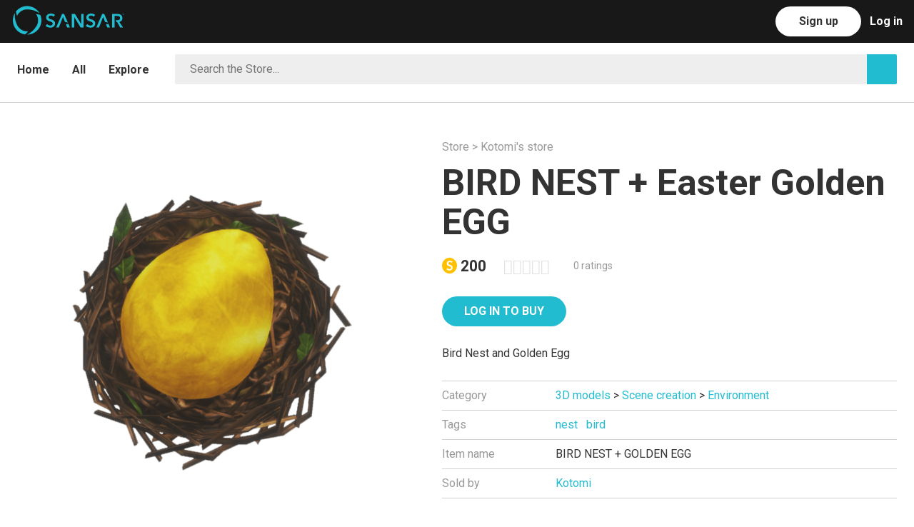

--- FILE ---
content_type: text/html; charset=utf-8
request_url: https://store.sansar.com/listings/c7982bcb-44b5-4f64-8250-f77ad68e4d65/bird-nest--easter-golden-egg
body_size: 14223
content:
<!doctype html>
<html lang="en">
    <head>
      <script>
        window.dataLayer = window.dataLayer || [];
        window.track = window.track || function(){(track.q=track.q || []).push(arguments);}
        
        
        track('set', 'app', 'marketplace');
        track('send', 'sansar_web_pageViewed');
      </script>
      
      <!-- Facebook Pixel Code -->
      <script>
      !function(f,b,e,v,n,t,s)
      {if(f.fbq)return;n=f.fbq=function(){n.callMethod?
      n.callMethod.apply(n,arguments):n.queue.push(arguments)};
      if(!f._fbq)f._fbq=n;n.push=n;n.loaded=!0;n.version='2.0';
      n.queue=[];t=b.createElement(e);t.async=!0;
      t.src=v;s=b.getElementsByTagName(e)[0];
      s.parentNode.insertBefore(t,s)}(window, document,'script',
      'https://connect.facebook.net/en_US/fbevents.js');
      fbq('init', '276862923729376');
      fbq('track', 'PageView');
      </script>
      <noscript><img height="1" width="1" style="display:none"
      src="https://www.facebook.com/tr?id=276862923729376&ev=PageView&noscript=1"
      /></noscript>
      <!-- End Facebook Pixel Code —>      <!-- Google Tag Manager -->
<script>(function(w,d,s,l,i){w[l]=w[l]||[];w[l].push({'gtm.start':
new Date().getTime(),event:'gtm.js'});var f=d.getElementsByTagName(s)[0],
j=d.createElement(s),dl=l!='dataLayer'?'&l='+l:'';j.async=true;j.src=
'https://www.googletagmanager.com/gtm.js?id='+i+dl;f.parentNode.insertBefore(j,f);
})(window,document,'script','dataLayer','GTM-K3MH7JG');</script>
<!-- End Google Tag Manager -->
      <title data-react-helmet="true">BIRD NEST + Easter Golden EGG | Sansar Store</title><meta data-react-helmet="true" name="og:type" content="website"/><meta data-react-helmet="true" name="og:locale" content="en_US"/><meta data-react-helmet="true" name="og:site_name" content="Sansar Store"/><meta data-react-helmet="true" name="apple-mobile-web-app-capable" content="yes"/><meta data-react-helmet="true" name="charset" content="utf-8"/><meta data-react-helmet="true" name="viewport" content="width=device-width, initial-scale=1"/><meta data-react-helmet="true" name="msapplication-TileColor" content="#ffffff"/><meta data-react-helmet="true" name="msapplication-TileImage" content="/ms-icon-144x144.png"/><meta data-react-helmet="true" name="theme-color" content="#ffffff"/><meta data-react-helmet="true" name="description" content="Bird Nest and Golden Egg"/><meta data-react-helmet="true" name="og:description" content="Bird Nest and Golden Egg"/><meta data-react-helmet="true" name="og:image" content="https://sansarweb-media-production-w.akamaized.net/dfb26c8a-f7fa-4133-ae58-f3de748324a5_1200.png"/><meta data-react-helmet="true" name="og:image:secure_url" content="https://sansarweb-media-production-w.akamaized.net/dfb26c8a-f7fa-4133-ae58-f3de748324a5_1200.png"/><meta data-react-helmet="true" name="og:image:type" content="image/png"/><meta data-react-helmet="true" name="og:image:width" content="1200"/><meta data-react-helmet="true" name="og:image" content="https://sansarweb-media-production-w.akamaized.net/91f9df85-d6d1-4c42-9c20-ea7c20243002_1200.png"/><meta data-react-helmet="true" name="og:image:secure_url" content="https://sansarweb-media-production-w.akamaized.net/91f9df85-d6d1-4c42-9c20-ea7c20243002_1200.png"/><meta data-react-helmet="true" name="og:image:type" content="image/png"/><meta data-react-helmet="true" name="og:image:width" content="1200"/><meta data-react-helmet="true" name="og:title" content="BIRD NEST + Easter Golden EGG"/><meta data-react-helmet="true" name="og:url" content="https://store.sansar.com/listings/c7982bcb-44b5-4f64-8250-f77ad68e4d65/bird-nest--easter-golden-egg"/><link data-react-helmet="true" rel="apple-touch-icon" sizes="57x57" href="/assets/apple-icon-57x57.png"/><link data-react-helmet="true" rel="apple-touch-icon" sizes="60x60" href="/assets/apple-icon-60x60.png"/><link data-react-helmet="true" rel="apple-touch-icon" sizes="72x72" href="/assets/apple-icon-72x72.png"/><link data-react-helmet="true" rel="apple-touch-icon" sizes="76x76" href="/assets/apple-icon-76x76.png"/><link data-react-helmet="true" rel="apple-touch-icon" sizes="114x114" href="/assets/apple-icon-114x114.png"/><link data-react-helmet="true" rel="apple-touch-icon" sizes="120x120" href="/assets/apple-icon-120x120.png"/><link data-react-helmet="true" rel="apple-touch-icon" sizes="144x144" href="/assets/apple-icon-144x144.png"/><link data-react-helmet="true" rel="apple-touch-icon" sizes="152x152" href="/assets/apple-icon-152x152.png"/><link data-react-helmet="true" rel="apple-touch-icon" sizes="180x180" href="/assets/apple-icon-180x180.png"/><link data-react-helmet="true" rel="apple-touch-icon" sizes="192x192" href="/assets/apple-icon-192x192.png"/><link data-react-helmet="true" rel="icon" type="image/png" sizes="192x192" href="/assets/android-icon-192x192.png"/><link data-react-helmet="true" rel="icon" type="image/png" sizes="32x32" href="https://sansarweb-media-production-w.akamaized.net/favicon_blue_v1-32x32.png"/><link data-react-helmet="true" rel="icon" type="image/png" sizes="96x96" href="https://sansarweb-media-production-w.akamaized.net/favicon_blue_v1-96x96.png"/><link data-react-helmet="true" rel="icon" type="image/png" sizes="16x16" href="https://sansarweb-media-production-w.akamaized.net/favicon_blue_v1-16x16.png"/><link data-react-helmet="true" rel="manifest" href="/manifest.json"/><link data-react-helmet="true" rel="stylesheet" type="text/css" href="https://fonts.googleapis.com/css?family=Roboto:400,300,700"/><link data-react-helmet="true" rel="stylesheet" type="text/css" charSet="UTF-8" href="https://code.ionicframework.com/ionicons/2.0.1/css/ionicons.min.css"/><style>/* http://meyerweb.com/eric/tools/css/reset/ v2.0 | 20110126 License: none (public domain) */ html, body, div, span, applet, object, iframe, h1, h2, h3, h4, h5, h6, p, blockquote, pre, a, abbr, acronym, address, big, cite, code, del, dfn, em, img, ins, kbd, q, s, samp, small, strike, strong, sub, sup, tt, var, b, u, i, center, dl, dt, dd, ol, ul, li, fieldset, form, label, legend, table, caption, tbody, tfoot, thead, tr, th, td, article, aside, canvas, details, embed, figure, figcaption, footer, header, hgroup, menu, nav, output, ruby, section, summary, time, mark, audio, video { margin: 0; padding: 0; border: 0; font-size: 100%; font: inherit; vertical-align: baseline; } /* HTML5 display-role reset for older browsers */ article, aside, details, figcaption, figure, footer, header, hgroup, menu, nav, section { display: block; } body { line-height: 1; } ol, ul { list-style: none; } blockquote, q { quotes: none; } blockquote:before, blockquote:after, q:before, q:after { content: ''; content: none; } table { border-collapse: collapse; border-spacing: 0; } /* Basscss Basic */ img { max-width: 100%; height: auto; } svg { max-height: 100%; } code, pre, samp { font-family: 'Roboto Mono', 'Source Code Pro', Menlo, Consolas, 'Liberation Mono', monospace; } code, samp { font-size: 87.5%; padding: .125em; } pre { font-size: 87.5%; overflow: scroll; } /* Sansar */ #app { width: 100%; height: 100%; } * { box-sizing: border-box; outline-color: transparent; outline-width: 0px; } html, button, input { font-family: 'Roboto', sans-serif; } html, body { font-size: 16px; height: 100%; } body { -moz-osx-font-smoothing: grayscale; -webkit-font-smoothing: antialiased; background: #fff; color: #333; font-family: 'Roboto', sans-serif; height: 100%; left: 0; line-height: 1.75; margin: 0; overflow-x: hidden; position: relative; } div { vertical-align: middle; } a { color: #21bccf; text-decoration: none; cursor: pointer; } a:hover, a:focus { color: #16808d; } h1 { font-size: 4.208726912921893rem; } h2 { font-size: 3.157334518321rem; } h3 { font-size: 2.3685930369999997rem; } h4 { font-size: 1.776889rem; } h5 { font-size: 1.333rem; } h6 { font-size: 1rem; } h1,h2,h3,h4,h5,h6 { margin-bottom: 1rem; line-height: 1.1; font-weight: 700; } p { margin: 0 0 1rem; } strong { font-weight: bold; } em { font-style: italic; } tt, code, kbd, samp { font-family: monospace; } hr { border: 0; height: 0; border-top: 1px solid rgba(0, 0, 0, 0.1); margin: 0; } input::-ms-clear { display: none; } .clearfix:before, .clearfix:after { content: ""; display: table; } .clearfix:after { clear: both; } /** * A class for providing accessibility readers what they need to read hidden elements * https://developer.yahoo.com/blogs/ydn/clip-hidden-content-better-accessibility-53456.html */ .visuallyHidden { position: absolute !important; clip: rect(1px, 1px, 1px, 1px); padding:0 !important; border:0 !important; height: 1px !important; width: 1px !important; overflow: hidden; } body:hover .visuallyHidden a, body:hover .visuallyHidden input, body:hover .visuallyHidden button { display: none !important; } .nowrap { white-space: nowrap; } .desktop-only, .desktop-navbar { display: block; } .mobile-only, .mobile-navbar { display: none; } .truncate { max-width: 100%; overflow: hidden; text-overflow: ellipsis; white-space: nowrap; } .muted { color: rgba(51,51,51,0.5); } .modalOverlay { background:  rgba(0, 0, 0, 0.5); bottom: 0px; height: 100%; left: 0px; position: fixed; right: 0px; text-align: center; top: 0px; width: 100%; z-index: 99999; } .modalOverlay:before { content: ''; display: inline-block; height: 100%; vertical-align: middle; } .modal { background: rgb(255, 255, 255); border-radius: 4px; border: 1px solid rgb(204, 204, 204); box-shadow: 1px 0 30px rgba(0, 0, 0, 0.1); box-sizing: border-box; display: inline-block; left: 50%; max-width: 600px; outline: 0; overflow: auto; position: absolute; top: 50%; transform: translate(-50%, -50%) !important; vertical-align: middle; width: 100%; } @media screen and (max-width: 64em) { .desktop-only { display: none; } .mobile-only { display: block; } } @media screen and (max-width: 915px) { .desktop-navbar { display: none; } .mobile-navbar { display: block; } } @media screen and (max-width: 52em) { h1 { font-size: 3.157334518321rem; } h2 { font-size: 2.3685930369999997rem; } h3 { font-size: 1.776889rem; } h4 { font-size: 1.333rem; } h5 { font-size: 1rem; } } @media screen and (max-width: 40em) { h1 { font-size: 2.3685930369999997rem; } h2 { font-size: 1.776889rem; } h3 { font-size: 1.333rem; } }</style><style>.jq-dropdown { position: absolute; z-index: 1039; } .jq-dropdown-menu, .jq-dropdown-panel { min-width: 180px; max-width: 360px; list-style: none; background: #fff; border: solid 1px #ddd; border-radius: 0; box-shadow: 0 5px 10px rgba(0, 0, 0, .15); overflow: visible; padding: 4px 0; margin: 0; } .jq-dropdown-panel { padding: 10px; } .jq-dropdown.jq-dropdown-tip { margin-top: 8px; } .jq-dropdown.jq-dropdown-tip:before { position: absolute; top: -6px; left: 9px; content: ''; border-left: 7px solid transparent; border-right: 7px solid transparent; border-bottom: 7px solid #ddd; display: inline-block; } .jq-dropdown.jq-dropdown-tip:after { position: absolute; top: -5px; left: 10px; content: ''; border-left: 6px solid transparent; border-right: 6px solid transparent; border-bottom: 6px solid #fff; display: inline-block; } .jq-dropdown.jq-dropdown-tip.jq-dropdown-anchor-right:before { left: auto; right: 9px; } .jq-dropdown.jq-dropdown-tip.jq-dropdown-anchor-right { left: auto; right: 10px; } .jq-dropdown.jq-dropdown-tip.jq-dropdown-anchor-center:before { left: auto; right: calc(50% - 9px); } .jq-dropdown.jq-dropdown-tip.jq-dropdown-anchor-center:after { left: auto; right: calc(50% - 8px); } .jq-dropdown.jq-dropdown-scroll .jq-dropdown-menu,  .jq-dropdown.jq-dropdown-scroll .jq-dropdown-panel { max-height: 180px; overflow: auto; } .jq-dropdown-menu li { list-style: none; padding: 0 0; margin: 0; line-height: 18px; } .jq-dropdown-menu li > a, .jq-dropdown-menu label { display: block; color: #333; text-decoration: none; padding: .5rem 1rem; margin: 0; white-space: nowrap; font-size: 16px; }  .jq-dropdown-menu li > a:hover, .jq-dropdown-menu label:hover { background-color: #f5f5f5; color: #333; cursor: pointer; width: 100%; } .jq-dropdown-menu .jq-dropdown-divider { font-size: 1px; border-top: solid 1px #e5e5e5; padding: 0; margin: 5px 0; } jq-dropdown .jq-dropdown-menu li.current-user { color: #333; padding: .5rem 1rem; } #category-dropdown.jq-dropdown .jq-dropdown-menu li > a { text-align: left; padding-left: 16px; padding-right: calc(16px * 4); }</style><style>.inline{ display:inline } .block{ display:block } .inline-block{ display:inline-block } .table{ display:table } .table-cell{ display:table-cell } .overflow-hidden{ overflow:hidden } .overflow-scroll{ overflow:scroll } .overflow-auto{ overflow:auto } .clearfix:before, .clearfix:after{ content:" "; display:table } .clearfix:after{ clear:both } .left{ float:left } .right{ float:right } .fit{ max-width:100% } .max-width-1{ max-width:24rem } .max-width-2{ max-width:32rem } .max-width-3{ max-width:48rem } .max-width-4{ max-width:64rem } .border-box{ box-sizing:border-box } .align-baseline{ vertical-align:baseline } .align-top{ vertical-align:top } .align-middle{ vertical-align:middle } .align-bottom{ vertical-align:bottom } .m0{ margin:0 } .mt0{ margin-top:0 } .mr0{ margin-right:0 } .mb0{ margin-bottom:0 } .ml0{ margin-left:0 } .mx0{ margin-left:0; margin-right:0 } .my0{ margin-top:0; margin-bottom:0 } .m1{ margin:.5rem } .mt1{ margin-top:.5rem } .mr1{ margin-right:.5rem } .mb1{ margin-bottom:.5rem } .ml1{ margin-left:.5rem } .mx1{ margin-left:.5rem; margin-right:.5rem } .my1{ margin-top:.5rem; margin-bottom:.5rem } .m2{ margin:1rem } .mt2{ margin-top:1rem } .mr2{ margin-right:1rem } .mb2{ margin-bottom:1rem } .ml2{ margin-left:1rem } .mx2{ margin-left:1rem; margin-right:1rem } .my2{ margin-top:1rem; margin-bottom:1rem } .m3{ margin:2rem } .mt3{ margin-top:2rem } .mr3{ margin-right:2rem } .mb3{ margin-bottom:2rem } .ml3{ margin-left:2rem } .mx3{ margin-left:2rem; margin-right:2rem } .my3{ margin-top:2rem; margin-bottom:2rem } .m4{ margin:4rem } .mt4{ margin-top:4rem } .mr4{ margin-right:4rem } .mb4{ margin-bottom:4rem } .ml4{ margin-left:4rem } .mx4{ margin-left:4rem; margin-right:4rem } .my4{ margin-top:4rem; margin-bottom:4rem } .mxn1{ margin-left:-.5rem; margin-right:-.5rem; } .mxn2{ margin-left:-1rem; margin-right:-1rem; } .mxn3{ margin-left:-2rem; margin-right:-2rem; } .mxn4{ margin-left:-4rem; margin-right:-4rem; } .ml-auto{ margin-left:auto } .mr-auto{ margin-right:auto } .mx-auto{ margin-left:auto; margin-right:auto; } .p0{ padding:0 } .pt0{ padding-top:0 } .pr0{ padding-right:0 } .pb0{ padding-bottom:0 } .pl0{ padding-left:0 } .px0{ padding-left:0; padding-right:0 } .py0{ padding-top:0;  padding-bottom:0 } .p1{ padding:.5rem } .pt1{ padding-top:.5rem } .pr1{ padding-right:.5rem } .pb1{ padding-bottom:.5rem } .pl1{ padding-left:.5rem } .py1{ padding-top:.5rem; padding-bottom:.5rem } .px1{ padding-left:.5rem; padding-right:.5rem } .p2{ padding:1rem } .pt2{ padding-top:1rem } .pr2{ padding-right:1rem } .pb2{ padding-bottom:1rem } .pl2{ padding-left:1rem } .py2{ padding-top:1rem; padding-bottom:1rem } .px2{ padding-left:1rem; padding-right:1rem } .p3{ padding:2rem } .pt3{ padding-top:2rem } .pr3{ padding-right:2rem } .pb3{ padding-bottom:2rem } .pl3{ padding-left:2rem } .py3{ padding-top:2rem; padding-bottom:2rem } .px3{ padding-left:2rem; padding-right:2rem } .p4{ padding:4rem } .pt4{ padding-top:4rem } .pr4{ padding-right:4rem } .pb4{ padding-bottom:4rem } .pl4{ padding-left:4rem } .py4{ padding-top:4rem; padding-bottom:4rem } .px4{ padding-left:4rem; padding-right:4rem } .col{ float:left; box-sizing:border-box; } .col-right{ float:right; box-sizing:border-box; } .col-1{ width:8.33333%; } .col-2{ width:16.66667%; } .col-3{ width:25%; } .col-4{ width:33.33333%; } .col-5{ width:41.66667%; } .col-6{ width:50%; } .col-7{ width:58.33333%; } .col-8{ width:66.66667%; } .col-9{ width:75%; } .col-10{ width:83.33333%; } .col-11{ width:91.66667%; } .col-12{ width:100%; } @media (min-width: 40em){ .sm-col{ float:left; box-sizing:border-box; } .sm-col-right{ float:right; box-sizing:border-box; } .sm-col-1{ width:8.33333%; } .sm-col-2{ width:16.66667%; } .sm-col-3{ width:25%; } .sm-col-4{ width:33.33333%; } .sm-col-5{ width:41.66667%; } .sm-col-6{ width:50%; } .sm-col-7{ width:58.33333%; } .sm-col-8{ width:66.66667%; } .sm-col-9{ width:75%; } .sm-col-10{ width:83.33333%; } .sm-col-11{ width:91.66667%; } .sm-col-12{ width:100%; } } @media (min-width: 52em){ .md-col{ float:left; box-sizing:border-box; } .md-col-right{ float:right; box-sizing:border-box; } .md-col-1{ width:8.33333%; } .md-col-2{ width:16.66667%; } .md-col-3{ width:25%; } .md-col-4{ width:33.33333%; } .md-col-5{ width:41.66667%; } .md-col-6{ width:50%; } .md-col-7{ width:58.33333%; } .md-col-8{ width:66.66667%; } .md-col-9{ width:75%; } .md-col-10{ width:83.33333%; } .md-col-11{ width:91.66667%; } .md-col-12{ width:100%; } } @media (min-width: 64em){ .lg-col{ float:left; box-sizing:border-box; } .lg-col-right{ float:right; box-sizing:border-box; } .lg-col-1{ width:8.33333%; } .lg-col-2{ width:16.66667%; } .lg-col-3{ width:25%; } .lg-col-4{ width:33.33333%; } .lg-col-5{ width:41.66667%; } .lg-col-6{ width:50%; } .lg-col-7{ width:58.33333%; } .lg-col-8{ width:66.66667%; } .lg-col-9{ width:75%; } .lg-col-10{ width:83.33333%; } .lg-col-11{ width:91.66667%; } .lg-col-12{ width:100%; } } .max-width-5 { max-width: 76rem; } @media (min-width: 76rem) { .xl-col { float: left; box-sizing: border-box; } .xl-col-right { float: right; box-sizing: border-box; } .xl-col-1 { width: calc(1/12 * 100%); } .xl-col-2 { width: calc(2/12 * 100%); } .xl-col-3 { width: calc(3/12 * 100%); } .xl-col-4 { width: calc(4/12 * 100%); } .xl-col-5 { width: calc(5/12 * 100%); } .xl-col-6 { width: calc(6/12 * 100%); } .xl-col-7 { width: calc(7/12 * 100%); } .xl-col-8 { width: calc(8/12 * 100%); } .xl-col-9 { width: calc(9/12 * 100%); } .xl-col-10 { width: calc(10/12 * 100%); } .xl-col-11 { width: calc(11/12 * 100%); } .xl-col-12 { width: 100%; } } .dpr1 { padding-right: .5rem; } .dpl1 { padding-left: .5rem; } @media screen and (max-width: 40em){ .dpr1, .dpl1 { padding-left: 0; padding-right: 0; } }</style><style data-styled-components="iECmZH eBPLrl fQrtUI bpWWIV Gvkfm jSamNi dZjmjv kXFqFM chgxQg hLDEOG lhmIOZ iaofyv cGfRds lnDfsH fBsVSr kcJHqE kkpfay cAaUIq hooxyw gjOexq MaLSI dFWgYq eSJTYD cIwJUW iVNJAM kwwej iCSkxh dkulbZ jvMljl dURQKv dIwymf fknStF ipOHUD bwGBRy ISxiX eTJbJd eITSzT edLeD dHnBLM hrVIaK fuEMbX eRSjkb dLhXXC hzzPMm fKKexV kZWTqX kNGEwu jDuZbX halvnt hzVDJn gVpanH dGWdRe cqiqiS bhmgNm chkKVQ kPUOeT kcfWyc kBDXsz fBBjxu kklCku ciXkfQ fodsEa jgkaHw bDGUBg gvVyVm kLLHPh ilqdlo haZnJX gCgYXU bzMSxm guuxGz gIiyEI jFqvEI iAwDCJ jodgmb cpHXjY jhEZfy hnCkSH fTxKZj">
/* sc-component-id: Coin__CoinSvg-sc-1n5bo6u-0 */
.bhmgNm{display:inline-block;font-size:inherit;vertical-align:-0.125em;height:1em;}
/* sc-component-id: Button-sc-1wzbdpv-0-a */
.lhmIOZ{background:transparent;border-radius:30px;border:1px solid rgba(51,51,51,0.35);color:rgba(51,51,51,0.85);cursor:pointer;display:inline-block;font-size:16px;font-weight:700;height:42px;line-height:1.5;min-width:120px;outline:none;padding:8px 30px;text-align:center;-webkit-text-decoration:none !important;text-decoration:none !important;text-transform:uppercase;-webkit-transition:all .2s ease;transition:all .2s ease;-webkit-user-select:none;-moz-user-select:none;-ms-user-select:none;user-select:none;vertical-align:middle;white-space:nowrap;border-color:transparent;background:#ffffff;color:#fff;} .lhmIOZ:hover,.lhmIOZ:focus{border-color:#333;-webkit-text-decoration:none;text-decoration:none;color:#333;} .lhmIOZ:disabled{opacity:0.5;cursor:not-allowed;} .lhmIOZ:hover,.lhmIOZ:focus{background:#f2f2f2;border-color:transparent;color:#fff;} .lhmIOZ:disabled{border-color:transparent;color:#fff;} .lhmIOZ:disabled:hover,.lhmIOZ:disabled:focus{background:#ffffff;opacity:0.5;cursor:not-allowed;}
/* sc-component-id: DotIndicator__Container-sc-1u3ne3j-0 */
.eTJbJd{text-align:center;}
/* sc-component-id: DotIndicator__DotList-sc-1u3ne3j-1 */
.eITSzT{list-style:none;display:inline-block;margin-bottom:16px;padding:0;}
/* sc-component-id: DotIndicator__Dot-sc-1u3ne3j-2 */
.edLeD{width:8px;height:8px;display:inline-block;border-radius:50%;background-color:#000;opacity:0.2;-webkit-transition:opacity .2s;transition:opacity .2s;cursor:pointer;} .edLeD:not(:last-child){margin-right:8px;}
/* sc-component-id: CarouselComponents__CarouselContent-sc-1g97gze-0 */
.ipOHUD{position:relative;width:100%;} .ipOHUD *{-webkit-transition:opacity 0.2ms;transition:opacity 0.2ms;}
/* sc-component-id: CarouselComponents__CarouselPlaceholder-sc-1g97gze-1 */
.ISxiX{background-color:#f6f4f5;border-radius:4px;-webkit-transition:.2s;transition:.2s;}
/* sc-component-id: CarouselComponents__CarouselWindow-sc-1g97gze-2 */
.bwGBRy{box-sizing:content-box;max-width:none;overflow-x:hidden;padding-bottom:16px;width:100%;}
/* sc-component-id: TruncatedText-sc-pn6cvh-0-a */
.gIiyEI{display:inline-block;max-width:100%;overflow:hidden;text-overflow:ellipsis;white-space:nowrap;word-wrap:normal;}
/* sc-component-id: RatingStars__StarContainer-sc-ehkwb-0 */
.fBBjxu{color:rgba(51,51,51,0.15);display:inline-block;font-family:"Ionicons";font-size:inherit;speak:none;vertical-align:middle;position:relative;cursor:default;} .fBBjxu::before{content:"\f2fc \f2fc \f2fc \f2fc \f2fc";}
/* sc-component-id: RatingStars__Stars-sc-ehkwb-1 */
.kklCku{position:absolute;left:0;top:0;white-space:nowrap;overflow:hidden;color:#21bccf;} .kklCku::before{content:"\f2fc \f2fc \f2fc \f2fc \f2fc";}
/* sc-component-id: NavBarComponents__Header-sc-z43nhy-0 */
.fQrtUI{position:absolute;top:0;width:100%;z-index:99;background:#181818;}
/* sc-component-id: NavBarComponents__Nav-sc-z43nhy-1 */
.bpWWIV{height:60px;position:relative;}
/* sc-component-id: NavBarComponents__LeftMenuBar-sc-z43nhy-2 */
.Gvkfm{float:left;list-style:none;margin-left:calc(50px + (24px * 0.5));padding:0;} .Gvkfm li{float:left;margin-left:calc(16px * 2);padding:0;} .Gvkfm li a{color:rgba(255,255,255,0.45);display:block;font-weight:700;height:60px;line-height:60px;} .Gvkfm li a:hover,.Gvkfm li a:focus,.Gvkfm li a:active{color:rgba(255,255,255,0.9);-webkit-text-decoration:none;text-decoration:none;} .Gvkfm li a.active{color:rgba(255,255,255,0.9);}
/* sc-component-id: NavBarComponents__Logo-sc-z43nhy-4 */
.dZjmjv{background-image:url("https://sansarweb-media-production-w.akamaized.net/web128x128Blue.png");display:block;height:50px;margin:calc((60px - 50px) / 2);width:50px;background-size:cover;background-position:50% 50%;}
/* sc-component-id: CommonNavComponents__RightMenuBar-sc-pnv3e5-0 */
.chgxQg{list-style:none;float:right;margin-right:16px;padding:0;color:rgba(255,255,255,0.45);} .chgxQg > li{float:right;margin-left:12px;padding:3px 0 0;}
/* sc-component-id: Tabs__Nav-sc-1ucyr2m-0 */
.kkpfay{width:100%;height:100%;min-height:68px;border-bottom:1px solid #e0e0e0;}
/* sc-component-id: Tabs__List-sc-1ucyr2m-1 */
.cAaUIq{display:block;height:100%;list-style:none;margin:0;padding:0;width:100%;}
/* sc-component-id: DropdownWithOptions__Wrapper-sc-1cqlana-0 */
.dFWgYq{float:left;position:relative;z-index:50;}
/* sc-component-id: DropdownWithOptions__Selected-sc-1cqlana-1 */
.eSJTYD{color:#333;} .eSJTYD:hover{color:#333;} .eSJTYD:focus,.eSJTYD:hover{color:#333;}
/* sc-component-id: DesktopNavComponents__LogInLink-sc-10t0ch1-4 */
.hLDEOG{color:rgba(255,255,255,0.45);display:block;font-weight:700;height:60px;line-height:60px;margin-top:-3px;} .hLDEOG:hover,.hLDEOG:focus,.hLDEOG:active{color:rgba(255,255,255,0.9);-webkit-text-decoration:none;text-decoration:none;}
/* sc-component-id: sc-keyframes-iECmZH */
@-webkit-keyframes iECmZH{0%{-webkit-transform:rotate(0deg);-ms-transform:rotate(0deg);transform:rotate(0deg);}100%{-webkit-transform:rotate(360deg);-ms-transform:rotate(360deg);transform:rotate(360deg);}} @keyframes iECmZH{0%{-webkit-transform:rotate(0deg);-ms-transform:rotate(0deg);transform:rotate(0deg);}100%{-webkit-transform:rotate(360deg);-ms-transform:rotate(360deg);transform:rotate(360deg);}}
/* sc-component-id: TestNavbar__ButtonText-sc-11bwuw4-1 */
.iaofyv{color:#333;text-transform:none;}
/* sc-component-id: TestNavbar__TestLogo-sc-11bwuw4-2 */
.kXFqFM{float:left;width:156px;height:41px;margin-top:8px;}
/* sc-component-id: TestNavbar__LogoLink-sc-11bwuw4-3 */
.jSamNi{margin-left:-76px;}
/* sc-component-id: BrowseNavigationComponents__BrowseNavigationContainer-sc-95xwie-0 */
.lnDfsH{border-bottom:1px solid #d0d0d0;} .lnDfsH nav{border:none;} @media screen and (max-width:1400px){.lnDfsH{border-color:#d0d0d0;}}
/* sc-component-id: DetailPageComponents__Specifications-sc-1hwuce1-9 */
.kLLHPh{border-bottom:1px solid #d0d0d0;margin-top:24px;}
/* sc-component-id: DetailPageComponents__SpecificationRow-sc-1hwuce1-10 */
.ilqdlo{padding:6px 0;border-top:1px solid #d0d0d0;}
/* sc-component-id: DetailPageComponents__SpecificationLabel-sc-1hwuce1-11 */
.haZnJX{float:left;width:25%;color:rgba(51,51,51,0.5);} @media screen and (max-width:52em){.haZnJX{width:40%;}}
/* sc-component-id: DetailPageComponents__SpecificationContent-sc-1hwuce1-12 */
.gCgYXU{overflow:hidden;overflow-wrap:break-word;}
/* sc-component-id: Layout__Wrapper-sc-xj914t-0 */
.eBPLrl{position:relative;width:100%;height:100%;margin:0;padding:0;}
/* sc-component-id: Layout__Main-sc-xj914t-1 */
.cGfRds{min-height:calc(100% - 341px);margin:0;padding:60px 0 0 0;width:100%;} @media screen and (max-width:40em){.cGfRds{min-height:calc(100% - 693px);}}
/* sc-component-id: Layout__LayoutContainer-sc-xj914t-2 */
.kcJHqE{margin:0 auto;max-width:1200px;padding:0 24px calc(24px * 2) 24px;position:relative;width:100%;}
/* sc-component-id: Layout__StoreContainer-sc-xj914t-3 */
.dHnBLM{max-width:1400px;}
/* sc-component-id: TextColorAnchor-kHXRFq */
.gjOexq{color:#333;display:inline-block;margin-right:32px;padding:20px 0 16px;font-weight:700;padding:24px 0;} .gjOexq:hover{color:rgba(51,51,51,0.5);} .gjOexq.active{color:#21bccf;}
/* sc-component-id: TextColorAnchor-ezaNGD */
.MaLSI{color:#333;display:inline-block;margin-right:32px;padding:20px 0 16px;font-weight:700;padding:24px 0;float:none;vertical-align:top;} .MaLSI:hover{color:rgba(51,51,51,0.5);} .MaLSI.active{color:#21bccf;} .MaLSI a:hover{color:rgba(51,51,51,0.5);}
/* sc-component-id: sc-1sozfsc-2-GridComponents__GridItem-FWRwh */
.hooxyw{float:left;padding:0 12px 24px 12px;margin:0;width:50%;padding:0;float:left;width:auto;} @media screen and (max-width:40em){.hooxyw{display:none;}}
/* sc-component-id: sc-bwzfXH */
.cIwJUW .ion-android-arrow-dropdown{margin-left:0.25rem;}
/* sc-component-id: sc-htpNat */
.iVNJAM{display:none;font-weight:normal;} @media screen and (max-width:40em){.iVNJAM{z-index:55;padding:16px 16px 16px 0;display:block;}}
/* sc-component-id: sc-bxivhb */
.kwwej{font-size:24px !important;padding:0;}
/* sc-component-id: sc-ifAKCX */
.dkulbZ{position:relative;display:block;float:left;border:1px solid #eee;width:calc(100% - 42px);padding-left:16px;background:#fff;border-radius:2px;box-sizing:border-box;background-color:#eee;}
/* sc-component-id: sc-EHOje */
.jvMljl{width:100%;height:40px;border:none;color:#333;padding-left:4px;line-height:40px;font-size:16px;background-color:#eee;}
/* sc-component-id: sc-bZQynM */
.dURQKv{background-color:#21bccf;border-radius:0 2px 2px 0;color:white;cursor:pointer;display:inline-block;font-size:20px;height:42px;line-height:42px;text-align:center;width:42px;}
/* sc-component-id: sc-gzVnrw */
.iCSkxh{padding:calc(16px) 0;display:block;float:none;overflow:hidden;}
/* sc-component-id: sc-xj914t-3-Layout__StoreContainer-iLnvJP */
.fBsVSr{max-width:1400px;max-width:1400px !important;padding-bottom:0;}
/* sc-component-id: sc-kkGfuU */
.gVpanH{color:rgba(51,51,51,0.5);margin-bottom:.5rem;} .gVpanH a{color:rgba(51,51,51,0.5);display:inline-block;} .gVpanH a:hover{color:#333;}
/* sc-component-id: sc-bMvGRv */
.jFqvEI{width:100%;font-size:0.875rem;background:#181818;color:rgba(255,255,255,0.45);text-align:center;}
/* sc-component-id: sc-CtfFt */
.iAwDCJ{padding:16px;}
/* sc-component-id: sc-laTMn */
.jhEZfy{color:rgba(255,255,255,0.9);margin:0 0 16px;}
/* sc-component-id: sc-hGoxap */
.jodgmb{display:inline-block;vertical-align:top;padding:0;list-style:none;text-align:left;width:auto;margin:16px 140px 16px 0;} .jodgmb:last-child{margin-right:0;} @media screen and (max-width:40em){.jodgmb{width:100%;margin-right:0;}}
/* sc-component-id: sc-fjmCvl */
@media screen and (max-width:40em){.cpHXjY{text-align:center;}}
/* sc-component-id: sc-TFwJa */
.hnCkSH{color:rgba(255,255,255,0.45);} .hnCkSH:hover,.hnCkSH:focus{color:rgba(255,255,255,0.9);}
/* sc-component-id: sc-bHwgHz */
.fTxKZj{padding:24px 0;border-top:1px solid #333;}
/* sc-component-id: sc-xj914t-5-Layout__Page-REAzV */
.hrVIaK{padding:calc(2 * 24px) 0 calc(4 * 24px);} @media screen and (max-width:52em){.hrVIaK{padding-top:12px;}} @media screen and (max-width:40em){.hrVIaK{padding-top:12px;}}
/* sc-component-id: sc-gPWkxV */
.fuEMbX{display:block;float:left;width:44.37869822485207%;} @media screen and (max-width:52em){.fuEMbX{display:none;}}
/* sc-component-id: sc-jVODtj */
.dLhXXC{display:block;max-width:100%;width:100%;}
/* sc-component-id: sc-kUaPvJ */
.eRSjkb{position:relative;}
/* sc-component-id: sc-giadOv */
.hzzPMm{list-style:none;margin:12px -9px 24px;padding:0;} @media screen and (max-width:52em){.hzzPMm{display:none;}}
/* sc-component-id: sc-fONwsr */
.fKKexV{width:20%;float:left;padding:2px;}
/* sc-component-id: sc-VJcYb */
.kZWTqX{display:block;margin:0 calc(24px/4) calc(24px/2);border:1px solid #d0d0d0;border:3px solid #21bccf;}.kNGEwu{display:block;margin:0 calc(24px/4) calc(24px/2);border:1px solid #d0d0d0;}
/* sc-component-id: sc-ipXKqB */
.jDuZbX{background-image:url(https://sansarweb-media-production-w.akamaized.net/dfb26c8a-f7fa-4133-ae58-f3de748324a5_thumb.png);background-position:50% 50%;background-size:cover;display:block;height:0;padding-top:100%;}.halvnt{background-image:url(https://sansarweb-media-production-w.akamaized.net/91f9df85-d6d1-4c42-9c20-ea7c20243002_thumb.png);background-position:50% 50%;background-size:cover;display:block;height:0;padding-top:100%;}
/* sc-component-id: sc-hmXxxW */
.hzVDJn{float:right;width:55.62130177514793%;padding-left:calc(2 * 24px);} @media screen and (max-width:52em){.hzVDJn{width:100%;padding-left:0;padding-right:0;}}
/* sc-component-id: sc-cqCuEk */
.dGWdRe{font-size:3.157334518321rem;margin:0 0 16px;line-height:1.1;} @media screen and (max-width:52em){.dGWdRe{font-size:2.3685930369999997rem;}} @media screen and (max-width:40em){.dGWdRe{font-size:1.776889rem;}}
/* sc-component-id: sc-dliRfk */
.cqiqiS{float:left;margin-right:24px;font-weight:700;font-size:1.333rem;}
/* sc-component-id: sc-kLIISr */
.chkKVQ{min-width:240px;float:left;margin-top:10px;}
/* sc-component-id: sc-1wzbdpv-0-Button-gpdaNN */
.bDGUBg{background:transparent;border-radius:30px;border:1px solid rgba(51,51,51,0.35);color:rgba(51,51,51,0.85);cursor:pointer;display:inline-block;font-size:16px;font-weight:700;height:42px;line-height:1.5;min-width:120px;outline:none;padding:8px 30px;text-align:center;-webkit-text-decoration:none !important;text-decoration:none !important;text-transform:uppercase;-webkit-transition:all .2s ease;transition:all .2s ease;-webkit-user-select:none;-moz-user-select:none;-ms-user-select:none;user-select:none;vertical-align:middle;white-space:nowrap;border-color:transparent;background:#21bccf;color:#fff;margin:24px 0 0;} .bDGUBg:hover,.bDGUBg:focus{border-color:#333;-webkit-text-decoration:none;text-decoration:none;color:#333;} .bDGUBg:disabled{opacity:0.5;cursor:not-allowed;} .bDGUBg:hover,.bDGUBg:focus{background:#1da8b9;border-color:transparent;color:#fff;} .bDGUBg:disabled{border-color:transparent;color:#fff;} .bDGUBg:disabled:hover,.bDGUBg:disabled:focus{background:#21bccf;opacity:0.5;cursor:not-allowed;}
/* sc-component-id: sc-qrIAp */
.gvVyVm{margin-top:24px;}
/* sc-component-id: sc-LKuAh */
.dIwymf{display:none;} @media screen and (max-width:52em){.dIwymf{display:block;}}
/* sc-component-id: sc-hzNEM */
.fknStF{position:relative;}
/* sc-component-id: sc-chbbiW */
.kBDXsz{font-size:21px;line-height:16px;}
/* sc-component-id: sc-kxynE */
.ciXkfQ{width:244px;left:-78px;top:16px;display:none;} @media screen and (max-width:52em){.ciXkfQ{width:244px;left:0px;}}
/* sc-component-id: sc-cooIXK */
.fodsEa{margin:12px 16px;}
/* sc-component-id: sc-fcdeBU */
.jgkaHw{position:absolute;top:-4px;left:98px;font-size:14px;color:rgba(51,51,51,0.5);}
/* sc-component-id: sc-gmeYpB */
.kcfWyc{float:left;cursor:pointer;}
/* sc-component-id: sc-kZmsYB */
.kPUOeT{position:relative;text-align:left;}
/* sc-component-id: sc-etwtAo */
.bzMSxm{margin-right:12px;}
/* sc-component-id: sc-1hwuce1-12-DetailPageComponents__SpecificationContent-jklGrL */
.guuxGz{overflow:hidden;overflow-wrap:break-word;line-height:1;} .guuxGz a{margin-top:6px;}</style>
    </head>
    <body>
      <!-- Google Tag Manager (noscript) -->
<noscript><iframe src="https://www.googletagmanager.com/ns.html?id=GTM-K3MH7JG"
height="0" width="0" style="display:none;visibility:hidden"></iframe></noscript>
<!-- End Google Tag Manager (noscript) -->
      <div id="app"><div class="Layout__Wrapper-sc-xj914t-0 eBPLrl" data-reactroot=""><header class="NavBarComponents__Header-sc-z43nhy-0 fQrtUI" role="banner" id="navbar" style="height:60px;overflow-y:hidden"><nav class="NavBarComponents__Nav-sc-z43nhy-1 bpWWIV"><ul class="NavBarComponents__LeftMenuBar-sc-z43nhy-2 Gvkfm" role="menubar"><li role="menuitem"><a class="TestNavbar__LogoLink-sc-11bwuw4-3 jSamNi" href="https://www.sansar.com" id="logo-link"><div class="mobile-only"><span class="NavBarComponents__Logo-sc-z43nhy-4 dZjmjv"><span class="visuallyHidden">home link</span></span></div><div class="desktop-only"><img class="TestNavbar__TestLogo-sc-11bwuw4-2 kXFqFM" src="https://sansarweb-media-production-w.akamaized.net/sansar_logo_2019.svg"/></div></a></li><li class="desktop-only"></li></ul><ul class="CommonNavComponents__RightMenuBar-sc-pnv3e5-0 chgxQg"><li role="menuitem"><a class="DesktopNavComponents__LogInLink-sc-10t0ch1-4 hLDEOG" href="/auth/in" style="color:#fff">Log in</a></li><li role="menuitem"><a class="Button-sc-1wzbdpv-0-a lhmIOZ" color="#ffffff" style="margin-top:6px" href="https://account.sansar.com/register"><span class="TestNavbar__ButtonText-sc-11bwuw4-1 iaofyv">Sign up</span></a></li></ul></nav></header><main class="Layout__Main-sc-xj914t-1 cGfRds"><div><div><div class="BrowseNavigationComponents__BrowseNavigationContainer-sc-95xwie-0 lnDfsH"><section class="sc-xj914t-3-Layout__StoreContainer-iLnvJP fBsVSr Layout__LayoutContainer-sc-xj914t-2 kcJHqE"><nav class="Tabs__Nav-sc-1ucyr2m-0 kkpfay"><ul class="Tabs__List-sc-1ucyr2m-1 cAaUIq"><li class="sc-1sozfsc-2-GridComponents__GridItem-FWRwh hooxyw"><a class="TextColorAnchor-kHXRFq gjOexq" href="/">Home</a><a class="TextColorAnchor-kHXRFq gjOexq" href="/all">All</a><div class="TextColorAnchor-ezaNGD MaLSI DropdownWithOptions__Wrapper-sc-1cqlana-0 dFWgYq"><a class="DropdownWithOptions__Selected-sc-1cqlana-1 eSJTYD" href="javascript:;"><span class="sc-bwzfXH cIwJUW"><strong>Explore <span class="ion-android-arrow-dropdown"></span></strong></span></a></div></li><div class="sc-htpNat iVNJAM DropdownWithOptions__Wrapper-sc-1cqlana-0 dFWgYq"><a class="DropdownWithOptions__Selected-sc-1cqlana-1 eSJTYD" href="javascript:;"><span class="ion-android-menu sc-bxivhb kwwej"><span class="visuallyHidden">click to open dropdown</span></span></a></div><div class="sc-gzVnrw iCSkxh"><form class="sc-ifAKCX dkulbZ"><input type="text" class="sc-EHOje jvMljl" placeholder="Search the Store..." value=""/></form><span class="ion-search sc-bZQynM dURQKv"></span></div></ul></nav></section></div><div><aside class="sc-LKuAh dIwymf"><div class="sc-hzNEM fknStF"><div class="CarouselComponents__CarouselContent-sc-1g97gze-0 ipOHUD"><div class="CarouselComponents__CarouselWindow-sc-1g97gze-2 bwGBRy"><div class="CarouselComponents__CarouselPlaceholder-sc-1g97gze-1 ISxiX"></div></div><div class="DotIndicator__Container-sc-1u3ne3j-0 eTJbJd"><ul class="DotIndicator__DotList-sc-1u3ne3j-1 eITSzT"><li class="DotIndicator__Dot-sc-1u3ne3j-2 edLeD" style="opacity:0"></li></ul></div></div></div></aside><section class="Layout__StoreContainer-sc-xj914t-3 dHnBLM Layout__LayoutContainer-sc-xj914t-2 kcJHqE"><div class="sc-xj914t-5-Layout__Page-REAzV hrVIaK"><div class="clearfix"><div class="sc-gPWkxV fuEMbX"><div class="sc-kUaPvJ eRSjkb" role="region" aria-label="Featured Image"><img class="sc-jVODtj dLhXXC" src="https://sansarweb-media-production-w.akamaized.net/dfb26c8a-f7fa-4133-ae58-f3de748324a5_preview.png" alt="BIRD NEST + Easter Golden EGG"/></div><ul class="sc-giadOv clearfix hzzPMm" role="region" aria-label="Thumbnail Images"><li class="sc-fONwsr fKKexV"><a class="sc-VJcYb kZWTqX"><div class="sc-ipXKqB jDuZbX"></div></a></li><li class="sc-fONwsr fKKexV"><a class="sc-VJcYb kNGEwu"><div class="sc-ipXKqB halvnt"></div></a></li></ul></div><div class="sc-hmXxxW hzVDJn"><div class="sc-kkGfuU gVpanH"><a href="/">Store</a> &gt; <a href="/store/Kotomi">Kotomi<!-- -->&#x27;s store</a></div><h1 class="sc-cqCuEk dGWdRe">BIRD NEST + Easter Golden EGG</h1><div class="clearfix"><div class="sc-dliRfk cqiqiS"><span><svg class="Coin__CoinSvg-sc-1n5bo6u-0 bhmgNm" version="1.1" viewBox="0 0 16 16" xmlns="http://www.w3.org/2000/svg"><g fill="none" fill-rule="evenodd"><circle cx="8" cy="8" r="8" fill="#FFC000"></circle><path d="m11.272 4.0119c-0.36543-0.33732-0.79175-0.5903-1.2837-0.75896-0.49192-0.16866-0.97915-0.25299-1.457-0.25299-0.42633 0-0.84329 0.056219-1.2556 0.16866s-0.78238 0.2811-1.1056 0.50597-0.58562 0.51534-0.78707 0.86203-0.29984 0.75896-0.29984 1.2415c0 0.44507 0.070274 0.81518 0.21082 1.115 0.14055 0.29984 0.32795 0.54814 0.55282 0.75428s0.48255 0.37011 0.76364 0.49192c0.28578 0.12649 0.56688 0.22956 0.85266 0.31858 0.29047 0.098384 0.57156 0.19208 0.8386 0.2811 0.26704 0.089014 0.4966 0.19208 0.69337 0.31389 0.19677 0.12181 0.35137 0.26236 0.46381 0.42633 0.11712 0.16397 0.17334 0.37011 0.17334 0.61841 0 0.25767-0.051534 0.47318-0.1546 0.64652-0.10307 0.17334-0.23425 0.31858-0.39822 0.4357-0.16397 0.11712-0.34669 0.19677-0.55282 0.2483-0.20614 0.046849-0.4029 0.074959-0.59967 0.074959-0.3748 0-0.74959-0.093699-1.1384-0.2811-0.38416-0.1874-0.69337-0.44038-0.92293-0.75896l-1.1993 1.1197c0.3748 0.44507 0.85266 0.78238 1.4383 1.0073 0.58562 0.22488 1.1853 0.342 1.7943 0.342 0.45912 0 0.89951-0.060904 1.3165-0.1874 0.41696-0.12649 0.78238-0.30921 1.0916-0.56219 0.30921-0.2483 0.55751-0.56219 0.74491-0.94167 0.1874-0.37948 0.2811-0.81986 0.2811-1.3258 0-0.46381-0.084329-0.84797-0.25767-1.1619-0.17334-0.30921-0.39353-0.56688-0.66526-0.77301-0.27173-0.20614-0.56688-0.37011-0.89014-0.49192-0.32326-0.12649-0.63715-0.23425-0.93699-0.33263-0.26704-0.079644-0.51066-0.15929-0.73085-0.23893-0.22019-0.079644-0.41227-0.17334-0.56688-0.2811-0.1546-0.10775-0.27641-0.23425-0.36543-0.38885-0.089014-0.14992-0.13118-0.33263-0.13118-0.54814 0-0.22956 0.051534-0.43101 0.1546-0.59499 0.10307-0.16397 0.23425-0.29984 0.39353-0.39822 0.15929-0.10307 0.33732-0.17803 0.53408-0.22488 0.19677-0.046849 0.38885-0.074959 0.58562-0.074959 0.32795 0 0.65589 0.079644 0.97915 0.23425 0.32326 0.1546 0.57625 0.35137 0.74959 0.58093l1.0869-1.2087z" fill="#fff" fill-rule="nonzero"></path></g></svg> <!-- -->200</span></div><div class="sc-kLIISr chkKVQ"><div class="sc-kZmsYB kPUOeT"><div class="sc-gmeYpB kcfWyc"><div class="sc-chbbiW kBDXsz"><div class="RatingStars__StarContainer-sc-ehkwb-0 fBBjxu" content="2fc 2fc 2fc 2fc 2fc" disabled=""><div class="RatingStars__Stars-sc-ehkwb-1 kklCku" content="2fc 2fc 2fc 2fc 2fc" style="width:0%;color:#21bccf"></div></div></div><div class="jq-dropdown-anchor-center jq-dropdown jq-dropdown-tip sc-kxynE ciXkfQ"><div class="jq-dropdown-panel"><div class="sc-cooIXK fodsEa"><p>You need to own this item to leave a rating.</p></div></div></div></div><div class="sc-fcdeBU jgkaHw">0<!-- --> <!-- -->ratings</div></div></div></div><span><button class="sc-1wzbdpv-0-Button-gpdaNN bDGUBg">LOG IN TO BUY</button></span><p class="sc-qrIAp gvVyVm">Bird Nest and Golden Egg</p><div class="DetailPageComponents__Specifications-sc-1hwuce1-9 clearfix kLLHPh"><div class="DetailPageComponents__SpecificationRow-sc-1hwuce1-10 clearfix ilqdlo"><div class="DetailPageComponents__SpecificationLabel-sc-1hwuce1-11 haZnJX">Category</div><div class="DetailPageComponents__SpecificationContent-sc-1hwuce1-12 gCgYXU"><span><a href="/search?category=3d-models">3D models</a> &gt; </span><span><a href="/search?category=scene-creation">Scene creation</a> &gt; </span> <a href="/search?category=environment">Environment</a></div></div><div class="DetailPageComponents__SpecificationRow-sc-1hwuce1-10 clearfix ilqdlo"><div class="DetailPageComponents__SpecificationLabel-sc-1hwuce1-11 haZnJX">Tags</div><div class="DetailPageComponents__SpecificationContent-sc-1hwuce1-12 gCgYXU"><a class="sc-etwtAo bzMSxm" href="/tags/nest">nest</a><a class="sc-etwtAo bzMSxm" href="/tags/bird">bird</a></div></div><div class="DetailPageComponents__SpecificationRow-sc-1hwuce1-10 clearfix ilqdlo"><div class="DetailPageComponents__SpecificationLabel-sc-1hwuce1-11 haZnJX">Item name</div><div class="DetailPageComponents__SpecificationContent-sc-1hwuce1-12 gCgYXU"><span>BIRD NEST + GOLDEN EGG</span></div></div><div class="DetailPageComponents__SpecificationRow-sc-1hwuce1-10 clearfix ilqdlo"><div class="DetailPageComponents__SpecificationLabel-sc-1hwuce1-11 haZnJX">Sold by</div><div class="sc-1hwuce1-12-DetailPageComponents__SpecificationContent-jklGrL guuxGz"><span><a class="TruncatedText-sc-pn6cvh-0-a gIiyEI" href="https://profiles.sansar.com/profiles/Kotomi">Kotomi</a></span></div></div></div><div></div></div></div></div></section></div></div></div></main><footer class="sc-bMvGRv jFqvEI"><div class="sc-CtfFt iAwDCJ"><ul class="sc-hGoxap jodgmb"><li class="sc-fjmCvl cpHXjY"><h6 class="sc-laTMn jhEZfy">Sansar</h6></li><li class="sc-fjmCvl cpHXjY"><a class="sc-TFwJa hnCkSH" href="https://atlas.sansar.com">Worlds</a></li><li class="sc-fjmCvl cpHXjY"><a class="sc-TFwJa hnCkSH" href="https://events.sansar.com">Events</a></li><li class="sc-fjmCvl cpHXjY"><a class="sc-TFwJa hnCkSH" href="/">Store</a></li><li class="sc-fjmCvl cpHXjY"><a class="sc-TFwJa hnCkSH" href="https://www.sansar.com/download">Download</a></li><li class="sc-fjmCvl cpHXjY"><a class="sc-TFwJa hnCkSH" href="https://account.sansar.com/subscriptions">Subscribe</a></li><li class="sc-fjmCvl cpHXjY"><a class="sc-TFwJa hnCkSH" href="https://discord.com/invite/sansarofficial">Community</a></li><li class="sc-fjmCvl cpHXjY"><a class="sc-TFwJa hnCkSH" href="https://docs.sansar.com/">Docs</a></li></ul><ul class="sc-hGoxap jodgmb"><li class="sc-fjmCvl cpHXjY"><h6 class="sc-laTMn jhEZfy">Company</h6></li><li class="sc-fjmCvl cpHXjY"><a class="sc-TFwJa hnCkSH" href="https://www.sansar.com/terms-of-service" target="_blank" rel="noopener noreferrer">Terms of service</a></li><li class="sc-fjmCvl cpHXjY"><a class="sc-TFwJa hnCkSH" href="https://www.sansar.com/privacy" target="_blank" rel="noopener noreferrer">Privacy</a></li><li class="sc-fjmCvl cpHXjY"><a class="sc-TFwJa hnCkSH" href="https://tv.sansar.com" target="_blank" rel="noopener noreferrer">Sansar TV</a></li><li class="sc-fjmCvl cpHXjY"><a class="sc-TFwJa hnCkSH" href="https://www.sansar.com/contact-us">Contact Us</a></li><li class="sc-fjmCvl cpHXjY"><a class="sc-TFwJa hnCkSH" href="https://www.sansar.com/about-us">About Us</a></li></ul><ul class="sc-hGoxap jodgmb"><li class="sc-fjmCvl cpHXjY"><h6 class="sc-laTMn jhEZfy">Follow us</h6></li><li class="sc-fjmCvl cpHXjY"><a class="sc-TFwJa hnCkSH" href="https://www.facebook.com/SansarOfficial/" target="_blank" rel="noopener noreferrer">Facebook</a></li><li class="sc-fjmCvl cpHXjY"><a class="sc-TFwJa hnCkSH" href="https://x.com/sansarofficial" target="_blank" rel="noopener noreferrer">X</a></li><li class="sc-fjmCvl cpHXjY"><a class="sc-TFwJa hnCkSH" href="https://www.youtube.com/sansar" target="_blank" rel="noopener noreferrer">YouTube</a></li><li class="sc-fjmCvl cpHXjY"><a class="sc-TFwJa hnCkSH" href="https://www.flickr.com/photos/sansarofficial" target="_blank" rel="noopener noreferrer">Flickr</a></li><li class="sc-fjmCvl cpHXjY"><a class="sc-TFwJa hnCkSH" href="https://www.instagram.com/sansarofficial/" target="_blank" rel="noopener noreferrer">Instagram</a></li><li class="sc-fjmCvl cpHXjY"><a class="sc-TFwJa hnCkSH" href="https://discord.com/invite/sansarofficial">Discord</a></li></ul></div><div class="sc-bHwgHz fTxKZj">© <!-- -->2026<!-- --> Sansar. All Rights Reserved</div></footer></div></div>
<script charSet="UTF-8">window.__STATE__={"alert":{"message":"","open":false},"auth":{"user":null},"categories":{"tree":[{"id":"001cefbb-b2b6-4abc-9695-e5191043f9fe","depth":0,"left":0,"name":"Avatar Looks","right":21,"parentId":null,"slug":"avatar-looks"},{"id":"289ee663-c2f3-40cd-a709-51d58c862f09","depth":1,"left":1,"name":"Accessories","right":12,"parentId":"001cefbb-b2b6-4abc-9695-e5191043f9fe","slug":"accessories"},{"id":"2b48d02e-4202-43d6-91c1-bfbb1746ffb6","depth":2,"left":2,"name":"Bracelets","right":3,"parentId":"289ee663-c2f3-40cd-a709-51d58c862f09","slug":"bracelets"},{"id":"4ae04f0b-7aa8-44a7-ad5f-7c0b5304dd59","depth":2,"left":4,"name":"Ears","right":5,"parentId":"289ee663-c2f3-40cd-a709-51d58c862f09","slug":"ears"},{"id":"ddb3af31-02ca-40fe-95be-bc762c2dbccc","depth":2,"left":6,"name":"Glasses","right":7,"parentId":"289ee663-c2f3-40cd-a709-51d58c862f09","slug":"glasses"},{"id":"bcc328f2-370a-4a15-8ca0-883932f62d7f","depth":2,"left":8,"name":"Necklace","right":9,"parentId":"289ee663-c2f3-40cd-a709-51d58c862f09","slug":"necklace"},{"id":"856fd0c1-2db0-420d-8b98-30637906e0a7","depth":2,"left":10,"name":"Rings","right":11,"parentId":"289ee663-c2f3-40cd-a709-51d58c862f09","slug":"rings"},{"id":"af925a2b-174f-4af7-a776-707c2e1f4301","depth":1,"left":13,"name":"Avatars","right":14,"parentId":"001cefbb-b2b6-4abc-9695-e5191043f9fe","slug":"avatars"},{"id":"c2cf533e-44ad-430c-b132-e5777775bf71","depth":1,"left":15,"name":"Clothing","right":16,"parentId":"001cefbb-b2b6-4abc-9695-e5191043f9fe","slug":"clothing"},{"id":"2073a9df-42d3-4f5c-b518-af5522b58dcb","depth":1,"left":17,"name":"Hair","right":18,"parentId":"001cefbb-b2b6-4abc-9695-e5191043f9fe","slug":"hair"},{"id":"e915ee90-d77a-410d-870d-01058133ea8e","depth":1,"left":19,"name":"Emotes","right":20,"parentId":"001cefbb-b2b6-4abc-9695-e5191043f9fe","slug":"emotes"},{"id":"b1d8ad1f-bb78-43e9-a1f7-a469e281bd1e","depth":0,"left":20,"name":"Scene creation","right":51,"parentId":null,"slug":"scene-creation"},{"id":"5f0171c1-0d00-4740-b242-c1d07e7a123a","depth":1,"left":21,"name":"3D models","right":40,"parentId":"b1d8ad1f-bb78-43e9-a1f7-a469e281bd1e","slug":"3d-models"},{"id":"882bfb1b-8ad5-4810-a211-a38eb986c51f","depth":2,"left":22,"name":"Architecture","right":23,"parentId":"5f0171c1-0d00-4740-b242-c1d07e7a123a","slug":"architecture"},{"id":"c820966f-f41a-458c-97c7-09dbf16b29d6","depth":2,"left":24,"name":"Character Models","right":25,"parentId":"5f0171c1-0d00-4740-b242-c1d07e7a123a","slug":"character-models"},{"id":"5c816075-f251-416b-adc1-0f00d9f2d735","depth":2,"left":26,"name":"Environment","right":27,"parentId":"5f0171c1-0d00-4740-b242-c1d07e7a123a","slug":"environment"},{"id":"b3fc5662-76b3-4d9d-a0eb-c74f6745b00d","depth":2,"left":28,"name":"Furnishings","right":29,"parentId":"5f0171c1-0d00-4740-b242-c1d07e7a123a","slug":"furnishings"},{"id":"64a1f5ec-dadb-4436-9934-8f8826306b05","depth":2,"left":30,"name":"Lighting","right":31,"parentId":"5f0171c1-0d00-4740-b242-c1d07e7a123a","slug":"lighting"},{"id":"e0193863-42df-4f59-a37e-083f92205498","depth":2,"left":32,"name":"Media Surfaces","right":33,"parentId":"5f0171c1-0d00-4740-b242-c1d07e7a123a","slug":"media-surfaces"},{"id":"24142548-a901-4d2c-b71b-166932ee1517","depth":2,"left":34,"name":"Miscellaneous","right":35,"parentId":"5f0171c1-0d00-4740-b242-c1d07e7a123a","slug":"miscellaneous"},{"id":"b02ee4f2-17ed-4dfd-b2d6-cc6692ca313e","depth":2,"left":36,"name":"Sports\u002FGames","right":37,"parentId":"5f0171c1-0d00-4740-b242-c1d07e7a123a","slug":"sportsgames"},{"id":"837cdd36-f2cc-48a0-aab0-96e65c2b7f4f","depth":2,"left":38,"name":"Vehicles","right":39,"parentId":"5f0171c1-0d00-4740-b242-c1d07e7a123a","slug":"vehicles"},{"id":"242412d7-e695-4402-a0c5-62d830105519","depth":1,"left":41,"name":"Audio","right":46,"parentId":"b1d8ad1f-bb78-43e9-a1f7-a469e281bd1e","slug":"audio"},{"id":"1bcfe40a-51e8-470d-abb2-33d89b0f37e8","depth":2,"left":42,"name":"Music","right":43,"parentId":"242412d7-e695-4402-a0c5-62d830105519","slug":"music"},{"id":"dee01df1-94b4-46d0-a7a4-c8f01f19f84d","depth":2,"left":44,"name":"Sound Effects","right":45,"parentId":"242412d7-e695-4402-a0c5-62d830105519","slug":"sound-effects"},{"id":"bf1780d8-3a45-454f-b6e8-ab6148e19235","depth":1,"left":47,"name":"Scripts","right":48,"parentId":"b1d8ad1f-bb78-43e9-a1f7-a469e281bd1e","slug":"scripts"},{"id":"ca6b20a8-3e27-4e7f-ad20-00e42a45869b","depth":1,"left":49,"name":"Skyboxes","right":50,"parentId":"b1d8ad1f-bb78-43e9-a1f7-a469e281bd1e","slug":"skyboxes"}],"flat":[{"id":"001cefbb-b2b6-4abc-9695-e5191043f9fe","depth":0,"left":0,"name":"Avatar Looks","right":21,"parentId":null,"slug":"avatar-looks"},{"id":"289ee663-c2f3-40cd-a709-51d58c862f09","depth":1,"left":1,"name":"Accessories","right":12,"parentId":"001cefbb-b2b6-4abc-9695-e5191043f9fe","slug":"accessories"},{"id":"2b48d02e-4202-43d6-91c1-bfbb1746ffb6","depth":2,"left":2,"name":"Bracelets","right":3,"parentId":"289ee663-c2f3-40cd-a709-51d58c862f09","slug":"bracelets"},{"id":"4ae04f0b-7aa8-44a7-ad5f-7c0b5304dd59","depth":2,"left":4,"name":"Ears","right":5,"parentId":"289ee663-c2f3-40cd-a709-51d58c862f09","slug":"ears"},{"id":"ddb3af31-02ca-40fe-95be-bc762c2dbccc","depth":2,"left":6,"name":"Glasses","right":7,"parentId":"289ee663-c2f3-40cd-a709-51d58c862f09","slug":"glasses"},{"id":"bcc328f2-370a-4a15-8ca0-883932f62d7f","depth":2,"left":8,"name":"Necklace","right":9,"parentId":"289ee663-c2f3-40cd-a709-51d58c862f09","slug":"necklace"},{"id":"856fd0c1-2db0-420d-8b98-30637906e0a7","depth":2,"left":10,"name":"Rings","right":11,"parentId":"289ee663-c2f3-40cd-a709-51d58c862f09","slug":"rings"},{"id":"af925a2b-174f-4af7-a776-707c2e1f4301","depth":1,"left":13,"name":"Avatars","right":14,"parentId":"001cefbb-b2b6-4abc-9695-e5191043f9fe","slug":"avatars"},{"id":"c2cf533e-44ad-430c-b132-e5777775bf71","depth":1,"left":15,"name":"Clothing","right":16,"parentId":"001cefbb-b2b6-4abc-9695-e5191043f9fe","slug":"clothing"},{"id":"2073a9df-42d3-4f5c-b518-af5522b58dcb","depth":1,"left":17,"name":"Hair","right":18,"parentId":"001cefbb-b2b6-4abc-9695-e5191043f9fe","slug":"hair"},{"id":"e915ee90-d77a-410d-870d-01058133ea8e","depth":1,"left":19,"name":"Emotes","right":20,"parentId":"001cefbb-b2b6-4abc-9695-e5191043f9fe","slug":"emotes"},{"id":"b1d8ad1f-bb78-43e9-a1f7-a469e281bd1e","depth":0,"left":20,"name":"Scene creation","right":51,"parentId":null,"slug":"scene-creation"},{"id":"5f0171c1-0d00-4740-b242-c1d07e7a123a","depth":1,"left":21,"name":"3D models","right":40,"parentId":"b1d8ad1f-bb78-43e9-a1f7-a469e281bd1e","slug":"3d-models"},{"id":"882bfb1b-8ad5-4810-a211-a38eb986c51f","depth":2,"left":22,"name":"Architecture","right":23,"parentId":"5f0171c1-0d00-4740-b242-c1d07e7a123a","slug":"architecture"},{"id":"c820966f-f41a-458c-97c7-09dbf16b29d6","depth":2,"left":24,"name":"Character Models","right":25,"parentId":"5f0171c1-0d00-4740-b242-c1d07e7a123a","slug":"character-models"},{"id":"5c816075-f251-416b-adc1-0f00d9f2d735","depth":2,"left":26,"name":"Environment","right":27,"parentId":"5f0171c1-0d00-4740-b242-c1d07e7a123a","slug":"environment"},{"id":"b3fc5662-76b3-4d9d-a0eb-c74f6745b00d","depth":2,"left":28,"name":"Furnishings","right":29,"parentId":"5f0171c1-0d00-4740-b242-c1d07e7a123a","slug":"furnishings"},{"id":"64a1f5ec-dadb-4436-9934-8f8826306b05","depth":2,"left":30,"name":"Lighting","right":31,"parentId":"5f0171c1-0d00-4740-b242-c1d07e7a123a","slug":"lighting"},{"id":"e0193863-42df-4f59-a37e-083f92205498","depth":2,"left":32,"name":"Media Surfaces","right":33,"parentId":"5f0171c1-0d00-4740-b242-c1d07e7a123a","slug":"media-surfaces"},{"id":"24142548-a901-4d2c-b71b-166932ee1517","depth":2,"left":34,"name":"Miscellaneous","right":35,"parentId":"5f0171c1-0d00-4740-b242-c1d07e7a123a","slug":"miscellaneous"},{"id":"b02ee4f2-17ed-4dfd-b2d6-cc6692ca313e","depth":2,"left":36,"name":"Sports\u002FGames","right":37,"parentId":"5f0171c1-0d00-4740-b242-c1d07e7a123a","slug":"sportsgames"},{"id":"837cdd36-f2cc-48a0-aab0-96e65c2b7f4f","depth":2,"left":38,"name":"Vehicles","right":39,"parentId":"5f0171c1-0d00-4740-b242-c1d07e7a123a","slug":"vehicles"},{"id":"242412d7-e695-4402-a0c5-62d830105519","depth":1,"left":41,"name":"Audio","right":46,"parentId":"b1d8ad1f-bb78-43e9-a1f7-a469e281bd1e","slug":"audio"},{"id":"1bcfe40a-51e8-470d-abb2-33d89b0f37e8","depth":2,"left":42,"name":"Music","right":43,"parentId":"242412d7-e695-4402-a0c5-62d830105519","slug":"music"},{"id":"dee01df1-94b4-46d0-a7a4-c8f01f19f84d","depth":2,"left":44,"name":"Sound Effects","right":45,"parentId":"242412d7-e695-4402-a0c5-62d830105519","slug":"sound-effects"},{"id":"bf1780d8-3a45-454f-b6e8-ab6148e19235","depth":1,"left":47,"name":"Scripts","right":48,"parentId":"b1d8ad1f-bb78-43e9-a1f7-a469e281bd1e","slug":"scripts"},{"id":"ca6b20a8-3e27-4e7f-ad20-00e42a45869b","depth":1,"left":49,"name":"Skyboxes","right":50,"parentId":"b1d8ad1f-bb78-43e9-a1f7-a469e281bd1e","slug":"skyboxes"}],"bySlug":{"avatar-looks":{"id":"001cefbb-b2b6-4abc-9695-e5191043f9fe","depth":0,"left":0,"name":"Avatar Looks","right":21,"parentId":null,"slug":"avatar-looks"},"accessories":{"id":"289ee663-c2f3-40cd-a709-51d58c862f09","depth":1,"left":1,"name":"Accessories","right":12,"parentId":"001cefbb-b2b6-4abc-9695-e5191043f9fe","slug":"accessories"},"bracelets":{"id":"2b48d02e-4202-43d6-91c1-bfbb1746ffb6","depth":2,"left":2,"name":"Bracelets","right":3,"parentId":"289ee663-c2f3-40cd-a709-51d58c862f09","slug":"bracelets"},"ears":{"id":"4ae04f0b-7aa8-44a7-ad5f-7c0b5304dd59","depth":2,"left":4,"name":"Ears","right":5,"parentId":"289ee663-c2f3-40cd-a709-51d58c862f09","slug":"ears"},"glasses":{"id":"ddb3af31-02ca-40fe-95be-bc762c2dbccc","depth":2,"left":6,"name":"Glasses","right":7,"parentId":"289ee663-c2f3-40cd-a709-51d58c862f09","slug":"glasses"},"necklace":{"id":"bcc328f2-370a-4a15-8ca0-883932f62d7f","depth":2,"left":8,"name":"Necklace","right":9,"parentId":"289ee663-c2f3-40cd-a709-51d58c862f09","slug":"necklace"},"rings":{"id":"856fd0c1-2db0-420d-8b98-30637906e0a7","depth":2,"left":10,"name":"Rings","right":11,"parentId":"289ee663-c2f3-40cd-a709-51d58c862f09","slug":"rings"},"avatars":{"id":"af925a2b-174f-4af7-a776-707c2e1f4301","depth":1,"left":13,"name":"Avatars","right":14,"parentId":"001cefbb-b2b6-4abc-9695-e5191043f9fe","slug":"avatars"},"clothing":{"id":"c2cf533e-44ad-430c-b132-e5777775bf71","depth":1,"left":15,"name":"Clothing","right":16,"parentId":"001cefbb-b2b6-4abc-9695-e5191043f9fe","slug":"clothing"},"hair":{"id":"2073a9df-42d3-4f5c-b518-af5522b58dcb","depth":1,"left":17,"name":"Hair","right":18,"parentId":"001cefbb-b2b6-4abc-9695-e5191043f9fe","slug":"hair"},"emotes":{"id":"e915ee90-d77a-410d-870d-01058133ea8e","depth":1,"left":19,"name":"Emotes","right":20,"parentId":"001cefbb-b2b6-4abc-9695-e5191043f9fe","slug":"emotes"},"scene-creation":{"id":"b1d8ad1f-bb78-43e9-a1f7-a469e281bd1e","depth":0,"left":20,"name":"Scene creation","right":51,"parentId":null,"slug":"scene-creation"},"3d-models":{"id":"5f0171c1-0d00-4740-b242-c1d07e7a123a","depth":1,"left":21,"name":"3D models","right":40,"parentId":"b1d8ad1f-bb78-43e9-a1f7-a469e281bd1e","slug":"3d-models"},"architecture":{"id":"882bfb1b-8ad5-4810-a211-a38eb986c51f","depth":2,"left":22,"name":"Architecture","right":23,"parentId":"5f0171c1-0d00-4740-b242-c1d07e7a123a","slug":"architecture"},"character-models":{"id":"c820966f-f41a-458c-97c7-09dbf16b29d6","depth":2,"left":24,"name":"Character Models","right":25,"parentId":"5f0171c1-0d00-4740-b242-c1d07e7a123a","slug":"character-models"},"environment":{"id":"5c816075-f251-416b-adc1-0f00d9f2d735","depth":2,"left":26,"name":"Environment","right":27,"parentId":"5f0171c1-0d00-4740-b242-c1d07e7a123a","slug":"environment"},"furnishings":{"id":"b3fc5662-76b3-4d9d-a0eb-c74f6745b00d","depth":2,"left":28,"name":"Furnishings","right":29,"parentId":"5f0171c1-0d00-4740-b242-c1d07e7a123a","slug":"furnishings"},"lighting":{"id":"64a1f5ec-dadb-4436-9934-8f8826306b05","depth":2,"left":30,"name":"Lighting","right":31,"parentId":"5f0171c1-0d00-4740-b242-c1d07e7a123a","slug":"lighting"},"media-surfaces":{"id":"e0193863-42df-4f59-a37e-083f92205498","depth":2,"left":32,"name":"Media Surfaces","right":33,"parentId":"5f0171c1-0d00-4740-b242-c1d07e7a123a","slug":"media-surfaces"},"miscellaneous":{"id":"24142548-a901-4d2c-b71b-166932ee1517","depth":2,"left":34,"name":"Miscellaneous","right":35,"parentId":"5f0171c1-0d00-4740-b242-c1d07e7a123a","slug":"miscellaneous"},"sportsgames":{"id":"b02ee4f2-17ed-4dfd-b2d6-cc6692ca313e","depth":2,"left":36,"name":"Sports\u002FGames","right":37,"parentId":"5f0171c1-0d00-4740-b242-c1d07e7a123a","slug":"sportsgames"},"vehicles":{"id":"837cdd36-f2cc-48a0-aab0-96e65c2b7f4f","depth":2,"left":38,"name":"Vehicles","right":39,"parentId":"5f0171c1-0d00-4740-b242-c1d07e7a123a","slug":"vehicles"},"audio":{"id":"242412d7-e695-4402-a0c5-62d830105519","depth":1,"left":41,"name":"Audio","right":46,"parentId":"b1d8ad1f-bb78-43e9-a1f7-a469e281bd1e","slug":"audio"},"music":{"id":"1bcfe40a-51e8-470d-abb2-33d89b0f37e8","depth":2,"left":42,"name":"Music","right":43,"parentId":"242412d7-e695-4402-a0c5-62d830105519","slug":"music"},"sound-effects":{"id":"dee01df1-94b4-46d0-a7a4-c8f01f19f84d","depth":2,"left":44,"name":"Sound Effects","right":45,"parentId":"242412d7-e695-4402-a0c5-62d830105519","slug":"sound-effects"},"scripts":{"id":"bf1780d8-3a45-454f-b6e8-ab6148e19235","depth":1,"left":47,"name":"Scripts","right":48,"parentId":"b1d8ad1f-bb78-43e9-a1f7-a469e281bd1e","slug":"scripts"},"skyboxes":{"id":"ca6b20a8-3e27-4e7f-ad20-00e42a45869b","depth":1,"left":49,"name":"Skyboxes","right":50,"parentId":"b1d8ad1f-bb78-43e9-a1f7-a469e281bd1e","slug":"skyboxes"}},"loading":false,"loaded":true,"error":{}},"editListingPage":{"product":null,"error":null},"experiments":{"hash":2022308397},"listingDetailsPage":{"error":null,"product":{"id":"c7982bcb-44b5-4f64-8250-f77ad68e4d65","category":{"id":"5c816075-f251-416b-adc1-0f00d9f2d735","depth":2,"left":26,"name":"Environment","right":27,"parentId":"5f0171c1-0d00-4740-b242-c1d07e7a123a","slug":"environment"},"creator":{"personaHandle":"Kotomi","personaName":"Kotomi","personaId":"f0e8cfaf-7982-4986-a506-864cf8581727"},"store":{"creator":{"personaHandle":"Kotomi","personaName":"Kotomi","personaId":"f0e8cfaf-7982-4986-a506-864cf8581727"},"logoImage":null,"name":"Default","description":"","status":"listed"},"name":"BIRD NEST + Easter Golden EGG","description":"Bird Nest and Golden Egg","status":"listed","inventoryName":"BIRD NEST + GOLDEN EGG","price":200,"featuredOn":null,"vendorUrl":null,"vendorDescription":null,"vendorImage":null,"capabilities":[],"defaultImage":{"id":"8f976152-1964-4c7a-bcf9-b808eb0e9c75","sizes":{"large":{"width":1200,"url":"https:\u002F\u002Fsansarweb-media-production-w.akamaized.net\u002Fdfb26c8a-f7fa-4133-ae58-f3de748324a5_1200.png"},"medium":{"width":800,"url":"https:\u002F\u002Fsansarweb-media-production-w.akamaized.net\u002Fdfb26c8a-f7fa-4133-ae58-f3de748324a5_800.png"},"preview":{"width":1,"url":"https:\u002F\u002Fsansarweb-media-production-w.akamaized.net\u002Fdfb26c8a-f7fa-4133-ae58-f3de748324a5_preview.png"},"thumb":{"width":250,"url":"https:\u002F\u002Fsansarweb-media-production-w.akamaized.net\u002Fdfb26c8a-f7fa-4133-ae58-f3de748324a5_thumb.png"},"tiny":{"width":70,"url":"https:\u002F\u002Fsansarweb-media-production-w.akamaized.net\u002Fdfb26c8a-f7fa-4133-ae58-f3de748324a5_70.png"}},"url":"https:\u002F\u002Fsansarweb-input-production.s3.amazonaws.com\u002Fmarketplace\u002Flistings\u002Fdfb26c8a-f7fa-4133-ae58-f3de748324a5.png"},"tags":["nest","bird"],"editUrl":"https:\u002F\u002Fstore.sansar.com\u002Fdashboard\u002Flistings\u002Fc7982bcb-44b5-4f64-8250-f77ad68e4d65","url":"https:\u002F\u002Fstore.sansar.com\u002Flistings\u002Fc7982bcb-44b5-4f64-8250-f77ad68e4d65\u002Fbird-nest--easter-golden-egg","license":null,"resalePrice":-1,"images":[{"id":"8f976152-1964-4c7a-bcf9-b808eb0e9c75","sizes":{"large":{"width":1200,"url":"https:\u002F\u002Fsansarweb-media-production-w.akamaized.net\u002Fdfb26c8a-f7fa-4133-ae58-f3de748324a5_1200.png"},"medium":{"width":800,"url":"https:\u002F\u002Fsansarweb-media-production-w.akamaized.net\u002Fdfb26c8a-f7fa-4133-ae58-f3de748324a5_800.png"},"preview":{"width":1,"url":"https:\u002F\u002Fsansarweb-media-production-w.akamaized.net\u002Fdfb26c8a-f7fa-4133-ae58-f3de748324a5_preview.png"},"thumb":{"width":250,"url":"https:\u002F\u002Fsansarweb-media-production-w.akamaized.net\u002Fdfb26c8a-f7fa-4133-ae58-f3de748324a5_thumb.png"},"tiny":{"width":70,"url":"https:\u002F\u002Fsansarweb-media-production-w.akamaized.net\u002Fdfb26c8a-f7fa-4133-ae58-f3de748324a5_70.png"}},"url":"https:\u002F\u002Fsansarweb-input-production.s3.amazonaws.com\u002Fmarketplace\u002Flistings\u002Fdfb26c8a-f7fa-4133-ae58-f3de748324a5.png"},{"id":"57947666-3a87-40e7-a364-613975959522","sizes":{"large":{"width":1200,"url":"https:\u002F\u002Fsansarweb-media-production-w.akamaized.net\u002F91f9df85-d6d1-4c42-9c20-ea7c20243002_1200.png"},"medium":{"width":800,"url":"https:\u002F\u002Fsansarweb-media-production-w.akamaized.net\u002F91f9df85-d6d1-4c42-9c20-ea7c20243002_800.png"},"preview":{"width":1,"url":"https:\u002F\u002Fsansarweb-media-production-w.akamaized.net\u002F91f9df85-d6d1-4c42-9c20-ea7c20243002_preview.png"},"thumb":{"width":250,"url":"https:\u002F\u002Fsansarweb-media-production-w.akamaized.net\u002F91f9df85-d6d1-4c42-9c20-ea7c20243002_thumb.png"},"tiny":{"width":70,"url":"https:\u002F\u002Fsansarweb-media-production-w.akamaized.net\u002F91f9df85-d6d1-4c42-9c20-ea7c20243002_70.png"}},"url":"https:\u002F\u002Fsansarweb-input-production.s3.amazonaws.com\u002Fmarketplace\u002Flistings\u002F91f9df85-d6d1-4c42-9c20-ea7c20243002.png"}]},"isStaleProduct":false},"noPersonaModal":{"show":false},"paymentMethods":{"cards":[],"loading":false,"loaded":false,"error":null},"routing":{"location":null},"sandex":{"balance":0,"loading":false},"search":{"results":[],"meta":{},"loaded":false,"loading":false,"error":false},"settings":{"atlasUrl":"https:\u002F\u002Fatlas.sansar.com","grid":"production","discordUrl":"https:\u002F\u002Fdiscord.com\u002Finvite\u002Fsansarofficial","downloadUrl":"https:\u002F\u002Fwww.sansar.com\u002Fdownload","eventsUrl":"https:\u002F\u002Fevents.sansar.com","gaTrackingId":"UA-64161604-15","helpUrl":"https:\u002F\u002Fdocs.sansar.com","homeUrl":"https:\u002F\u002Fwww.sansar.com","storeUrl":"https:\u002F\u002Fstore.sansar.com","profilesUrl":"https:\u002F\u002Fprofiles.sansar.com","registrationUrl":"https:\u002F\u002Faccount.sansar.com\u002Fregister","subscriptionsUrl":"https:\u002F\u002Faccount.sansar.com\u002Fsubscriptions","termsUrl":"https:\u002F\u002Fwww.sansar.com\u002Fterms","accountsCustomerUrl":"https:\u002F\u002Faccount.sansar.com","exchangeUrl":"https:\u002F\u002Fexchange.sansar.com","sansarDomain":"sansar.com"},"storePage":{"store":null},"delistedCartItems":[],"cartItems":[],"navbar":{"cartOpen":false,"accountDropdownOpen":false,"mobileNavOpen":false}}</script>
      <script src="/assets/dist/app-ea4bee9345d22b67de15.js" charSet="UTF-8"></script>
    </body>
</html>